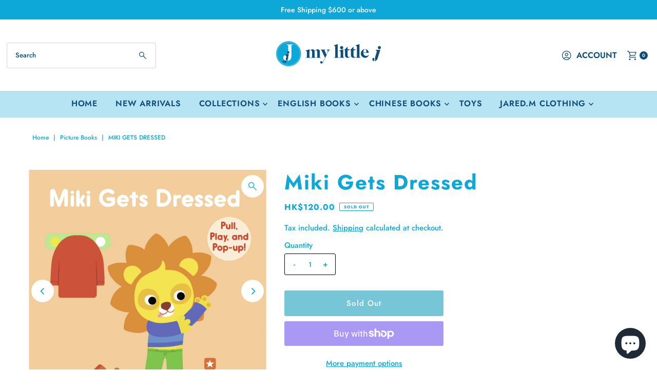

--- FILE ---
content_type: text/html; charset=utf-8
request_url: https://www.mylittlej.com/products/miki-gets-dressed?view=listing
body_size: 1802
content:




<template data-html="listing">

  <div class="product-index-inner">
  
    <div class="so icn">Sold Out</div>
  

  <div class="prod-image">
    <a href="/products/miki-gets-dressed" title="Miki Gets Dressed">
      <div class="reveal">

            




<div class="box-ratio " style="padding-bottom: 100.0%;">
  <img src="//www.mylittlej.com/cdn/shop/files/mikid-01.png?v=1706598977&amp;width=700" alt="Miki Gets Dressed" srcset="//www.mylittlej.com/cdn/shop/files/mikid-01.png?v=1706598977&amp;width=200 200w, //www.mylittlej.com/cdn/shop/files/mikid-01.png?v=1706598977&amp;width=300 300w, //www.mylittlej.com/cdn/shop/files/mikid-01.png?v=1706598977&amp;width=400 400w, //www.mylittlej.com/cdn/shop/files/mikid-01.png?v=1706598977&amp;width=500 500w, //www.mylittlej.com/cdn/shop/files/mikid-01.png?v=1706598977&amp;width=600 600w, //www.mylittlej.com/cdn/shop/files/mikid-01.png?v=1706598977&amp;width=700 700w" width="700" height="700" loading="lazy" fetchpriority="auto" sizes="(min-width: 1601px) 2000px,(min-width: 768px) and (max-width: 1600px) 1200px,(max-width: 767px) 100vw, 900px">
</div>
<noscript><img src="//www.mylittlej.com/cdn/shop/files/mikid-01.png?v=1706598977&amp;width=700" alt="Miki Gets Dressed" srcset="//www.mylittlej.com/cdn/shop/files/mikid-01.png?v=1706598977&amp;width=352 352w, //www.mylittlej.com/cdn/shop/files/mikid-01.png?v=1706598977&amp;width=700 700w" width="700" height="700"></noscript>


          

          
            <div class="hidden">
               




<div class="box-ratio first-image" style="padding-bottom: 100.0%;">
  <img src="//www.mylittlej.com/cdn/shop/files/mikid-02.png?v=1706598982&amp;width=500" alt="Miki Gets Dressed" srcset="//www.mylittlej.com/cdn/shop/files/mikid-02.png?v=1706598982&amp;width=200 200w, //www.mylittlej.com/cdn/shop/files/mikid-02.png?v=1706598982&amp;width=300 300w, //www.mylittlej.com/cdn/shop/files/mikid-02.png?v=1706598982&amp;width=400 400w, //www.mylittlej.com/cdn/shop/files/mikid-02.png?v=1706598982&amp;width=500 500w" width="500" height="500" loading="lazy" fetchpriority="auto" sizes="(min-width: 1601px) 2000px,(min-width: 768px) and (max-width: 1600px) 1200px,(max-width: 767px) 100vw, 900px">
</div>
<noscript><img src="//www.mylittlej.com/cdn/shop/files/mikid-02.png?v=1706598982&amp;width=500" alt="Miki Gets Dressed" srcset="//www.mylittlej.com/cdn/shop/files/mikid-02.png?v=1706598982&amp;width=352 352w, //www.mylittlej.com/cdn/shop/files/mikid-02.png?v=1706598982&amp;width=500 500w" width="500" height="500"></noscript>

             </div>
          
</div>
    </a>
  </div>

  
    <div class="product__grid--buttons">
      
        <button class="quick-view-8272161177845 product-listing__quickview-trigger js-modal-open js-quickview-trigger" type="button" name="button" data-wau-modal-target="quickview" data-product-url="/products/miki-gets-dressed?view=quick">
          <svg class="vantage--icon-theme-search " viewBox="0 0 20 20" height="18px" version="1.1" xmlns="http://www.w3.org/2000/svg" xmlns:xlink="http://www.w3.org/1999/xlink">
        <g class="hover-fill" fill="var(--directional-color)">
            <path d="M18.8384817,20 L11.39007,12.5513921 C10.7647574,13.025997 10.0791021,13.3935708 9.33310405,13.6541137 C8.58710605,13.9146566 7.81724195,14.044928 7.02351176,14.044928 C5.07295314,14.044928 3.4147282,13.3622015 2.04883692,11.9967484 C0.682945639,10.6312954 0,8.97382586 0,7.02433991 C0,5.0750624 0.682737202,3.41696759 2.04821161,2.0500555 C3.41368601,0.683351832 5.07118142,0 7.02069785,0 C8.97000584,0 10.6281266,0.682934963 11.99506,2.04880489 C13.3617851,3.41467482 14.0451476,5.07287384 14.0451476,7.02340196 C14.0451476,7.84108969 13.9109138,8.62292673 13.6424462,9.36891307 C13.3737702,10.1151078 13.0101509,10.7887675 12.5515883,11.389892 L20,18.8381872 L18.8384817,20 L18.8384817,20 Z M7.02257379,12.4194532 C8.52978573,12.4194532 9.80604886,11.8967 10.8513632,10.8511935 C11.8968859,9.80589556 12.4196473,8.52965238 12.4196473,7.02246401 C12.4196473,5.51527563 11.8968859,4.23903245 10.8513632,3.19373447 C9.80604886,2.14822805 8.52978573,1.62547484 7.02257379,1.62547484 C5.51536185,1.62547484 4.23909872,2.14822805 3.19378439,3.19373447 C2.14826163,4.23903245 1.62550025,5.51527563 1.62550025,7.02246401 C1.62550025,8.52965238 2.14826163,9.80589556 3.19378439,10.8511935 C4.23909872,11.8967 5.51536185,12.4194532 7.02257379,12.4194532 Z"></path>
        </g>
        <style>.product-listing__quickview-trigger .vantage--icon-theme-search:hover .hover-fill { fill: var(--directional-color);}</style>
    </svg>








        </button>
      

      
    </div>
  

</div>

<div class="product-info">
  <div class="product-info-inner">
    <h3 class="product-title h5">
      <a href="/products/miki-gets-dressed">
        Miki Gets Dressed
      </a>
    </h3>
    
      <p class="product-vendor">My Little J</p>
    

    
<div class="price price--listing price--sold-out "
><dl class="price__regular">
    <dt>
      <span class="visually-hidden visually-hidden--inline">Regular Price</span>
    </dt>
    <dd>
      <span class="price-item price-item--regular">HK$120.00
</span>
    </dd>
  </dl>
  <dl class="price__sale">
    <dt>
      <span class="visually-hidden visually-hidden--inline">Sale Price</span>
    </dt>
    <dd>
      <span class="price-item price-item--sale">HK$120.00
</span>
    </dd>
    <dt>
      <span class="visually-hidden visually-hidden--inline">Regular Price</span>
    </dt>
    <dd>
      <s class="price-item price-item--regular">
        HK$120.00
      </s>
    </dd>
  </dl>
  <dl class="price__unit">
    <dt>
      <span class="visually-hidden visually-hidden--inline">Unit Price</span>
    </dt>
    <dd class="price-unit-price"><span></span><span aria-hidden="true">/</span><span class="visually-hidden">per</span><span></span></dd>
  </dl>
</div>

<div class="clear"></div>

    <div class="product_listing_options"></div><!-- /.product_listing_options -->

    <form method="post" action="/cart/add" id="product_form_8272161177845" accept-charset="UTF-8" class="shopify-product-form" enctype="multipart/form-data"><input type="hidden" name="form_type" value="product" /><input type="hidden" name="utf8" value="✓" />
      <input  type="hidden" id="" name="id" value=""/>
      <div class="note note-success mt3 js-added-msg" style="display: none">
        <strong>Added to Cart</strong> <a class="underline" href="/cart">View Cart</a> or <a class="underline" href="/collections/all">Continue Shopping</a>.
      </div>
      <div class="note note-error js-error-msg" style="display: none">
        <strong>Cart Error</strong> Some items became unavailable. Update the quantity and try again.
      </div>
      <a class="add js-ajax-submit visually-hidden" href="#"></a>
    <input type="hidden" name="product-id" value="8272161177845" /></form>

  </div>
</div>


</template>

<template data-html="simple-listing">

  <div class="prod-container">
   <div class="prod-image image_ js-product-image">
     <a href="/products/miki-gets-dressed" title="Miki Gets Dressed">
       <div class="reveal">




<div class="box-ratio " style="padding-bottom: 100.0%;">
  <img src="//www.mylittlej.com/cdn/shop/files/mikid-01.png?v=1706598977&amp;width=300" alt="Miki Gets Dressed" srcset="//www.mylittlej.com/cdn/shop/files/mikid-01.png?v=1706598977&amp;width=200 200w, //www.mylittlej.com/cdn/shop/files/mikid-01.png?v=1706598977&amp;width=300 300w" width="300" height="300" loading="lazy" fetchpriority="auto" sizes="(min-width: 1601px) 2000px,(min-width: 768px) and (max-width: 1600px) 1200px,(max-width: 767px) 100vw, 900px">
</div>
<noscript><img src="//www.mylittlej.com/cdn/shop/files/mikid-01.png?v=1706598977&amp;width=300" alt="Miki Gets Dressed" srcset="//www.mylittlej.com/cdn/shop/files/mikid-01.png?v=1706598977&amp;width=300 300w" width="300" height="300"></noscript>

</div>
     </a>
   </div>

   
    <div class="product__grid--buttons">
      
        <button class="quick-view-8272161177845 product-listing__quickview-trigger js-modal-open js-quickview-trigger" type="button" name="button" data-wau-modal-target="quickview" data-product-url="/products/miki-gets-dressed?view=quick">
          <svg class="vantage--icon-theme-search " viewBox="0 0 20 20" height="14px" version="1.1" xmlns="http://www.w3.org/2000/svg" xmlns:xlink="http://www.w3.org/1999/xlink">
        <g class="hover-fill" fill="var(--directional-color)">
            <path d="M18.8384817,20 L11.39007,12.5513921 C10.7647574,13.025997 10.0791021,13.3935708 9.33310405,13.6541137 C8.58710605,13.9146566 7.81724195,14.044928 7.02351176,14.044928 C5.07295314,14.044928 3.4147282,13.3622015 2.04883692,11.9967484 C0.682945639,10.6312954 0,8.97382586 0,7.02433991 C0,5.0750624 0.682737202,3.41696759 2.04821161,2.0500555 C3.41368601,0.683351832 5.07118142,0 7.02069785,0 C8.97000584,0 10.6281266,0.682934963 11.99506,2.04880489 C13.3617851,3.41467482 14.0451476,5.07287384 14.0451476,7.02340196 C14.0451476,7.84108969 13.9109138,8.62292673 13.6424462,9.36891307 C13.3737702,10.1151078 13.0101509,10.7887675 12.5515883,11.389892 L20,18.8381872 L18.8384817,20 L18.8384817,20 Z M7.02257379,12.4194532 C8.52978573,12.4194532 9.80604886,11.8967 10.8513632,10.8511935 C11.8968859,9.80589556 12.4196473,8.52965238 12.4196473,7.02246401 C12.4196473,5.51527563 11.8968859,4.23903245 10.8513632,3.19373447 C9.80604886,2.14822805 8.52978573,1.62547484 7.02257379,1.62547484 C5.51536185,1.62547484 4.23909872,2.14822805 3.19378439,3.19373447 C2.14826163,4.23903245 1.62550025,5.51527563 1.62550025,7.02246401 C1.62550025,8.52965238 2.14826163,9.80589556 3.19378439,10.8511935 C4.23909872,11.8967 5.51536185,12.4194532 7.02257379,12.4194532 Z"></path>
        </g>
        <style>.product-listing__quickview-trigger .vantage--icon-theme-search:hover .hover-fill { fill: var(--directional-color);}</style>
    </svg>








        </button>
      
    </div>
  

</div>

<div class="product-info">
  <div class="product-info-inner">
    <a href="/products/miki-gets-dressed">
      
        <p class="product__vendor">My Little J</p>
      
      <h3 class="product-title h5">Miki Gets Dressed</h3>
    </a>
    
<div class="price price--listing price--sold-out "
><dl class="price__regular">
    <dt>
      <span class="visually-hidden visually-hidden--inline">Regular Price</span>
    </dt>
    <dd>
      <span class="price-item price-item--regular">HK$120.00
</span>
    </dd>
  </dl>
  <dl class="price__sale">
    <dt>
      <span class="visually-hidden visually-hidden--inline">Sale Price</span>
    </dt>
    <dd>
      <span class="price-item price-item--sale">HK$120.00
</span>
    </dd>
    <dt>
      <span class="visually-hidden visually-hidden--inline">Regular Price</span>
    </dt>
    <dd>
      <s class="price-item price-item--regular">
        HK$120.00
      </s>
    </dd>
  </dl>
  <dl class="price__unit">
    <dt>
      <span class="visually-hidden visually-hidden--inline">Unit Price</span>
    </dt>
    <dd class="price-unit-price"><span></span><span aria-hidden="true">/</span><span class="visually-hidden">per</span><span></span></dd>
  </dl>
</div>

    
    
  </div>
</div>

</template>
